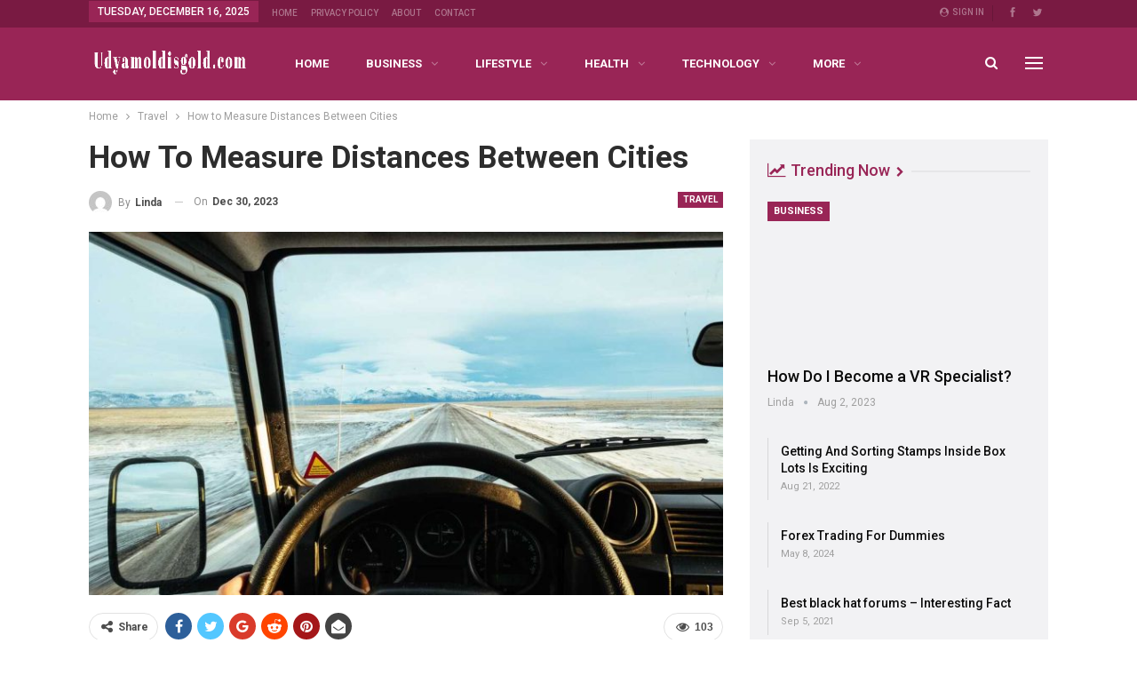

--- FILE ---
content_type: text/html; charset=UTF-8
request_url: https://udyamoldisgold.com/wp-admin/admin-ajax.php
body_size: -764
content:
{"status":"succeed","html":"<i class=\"bf-icon  fa fa-eye\"><\/i> <b class=\"number\">103<\/b>"}

--- FILE ---
content_type: text/javascript;charset=UTF-8
request_url: https://udyamoldisgold.com/wp-admin/admin-ajax.php?action=GOTMLS_logintime&GOTMLS_mt=42c022b4021f2384ba7ba04a56ced6f9&GOTMLS_u=log&GOTMLS_p=pwd&GOTMLS_sess=35e7d1ed29b172303c5f745d2bbe0451&GOTMLS_form_id=1&GOTMLS_time=1767124160564
body_size: -589
content:

if (GOTMLS_field = document.getElementById('checking_BRUTEFORCE_1'))
	GOTMLS_field.innerHTML = '<h2 style="text-align: center">//DEBUG: 1  Invalid or expired Nonce Token!  (42c022b4021f2384ba7ba04a56ced6f9 !found!)  Refresh and try again?</h2>';

--- FILE ---
content_type: text/javascript;charset=UTF-8
request_url: https://udyamoldisgold.com/wp-admin/admin-ajax.php?action=GOTMLS_logintime&GOTMLS_mt=42c022b4021f2384ba7ba04a56ced6f9&GOTMLS_u=log&GOTMLS_p=pwd&GOTMLS_sess=35e7d1ed29b172303c5f745d2bbe0451&GOTMLS_form_id=1&GOTMLS_time=1767124160039
body_size: -200
content:

if (GOTMLS_field = document.getElementById('checking_BRUTEFORCE_1'))
	GOTMLS_field.innerHTML = '<h2 style="text-align: center">//DEBUG: 1  Invalid or expired Nonce Token!  (42c022b4021f2384ba7ba04a56ced6f9 !found!)  Refresh and try again?</h2>';